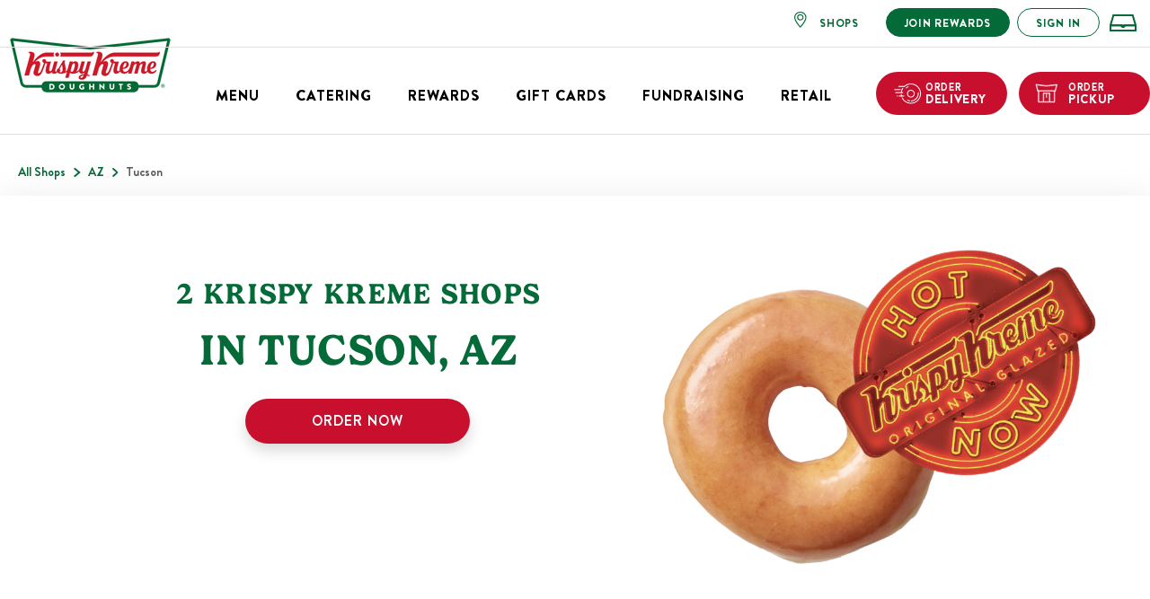

--- FILE ---
content_type: text/html; charset=utf-8
request_url: https://site.krispykreme.com/az/tucson
body_size: 15876
content:
<!DOCTYPE html><html lang="en"><head><link rel="stylesheet" href="/assets/static/index-Bfz7vomM.css"/><title>Krispy Kreme in Tucson, AZ,AZ</title>
    <meta charset="UTF-8"/>
    <meta name="viewport" content="width=device-width, initial-scale=1.0, maximum-scale=1, minimum-scale=1"/>
    <meta name="description" content="Browse all Krispy Kreme locations in  Tucson, AZ,AZ to enjoy the iconic Original Glazed Doughnut (TM)! You can also choose from our delicious range of doughnuts and coffee."/>
<link rel="icon" type="image/x-icon" href="/assets/static/favicon-R6Jas_ca.png"/>
<link rel="canonical" href="https://site.krispykreme.com/az/tucson"/>
<meta property="og:title" content="Krispy Kreme in Tucson, AZ,AZ"/>
<meta property="og:description" content="Browse all Krispy Kreme locations in  Tucson, AZ,AZ to enjoy the iconic Original Glazed Doughnut (TM)! You can also choose from our delicious range of doughnuts and coffee."/>
<meta property="og:url" content="https://uprightly-growing-pipefish.pgsdemo.com/"/>
<meta property="og:image" content="/assets/static/logo-MM9Zp3w8.png"/>
<meta property="twitter:title" content="Krispy Kreme in Tucson, AZ,AZ"/>
<meta name="twitter:card" content="summary"/>
<meta name="twitter:url" content="https://uprightly-growing-pipefish.pgsdemo.com/"/>
<meta name="twitter:description" content="Browse all Krispy Kreme locations in  Tucson, AZ,AZ to enjoy the iconic Original Glazed Doughnut (TM)! You can also choose from our delicious range of doughnuts and coffee."/>
<meta name="twitter:image" content="/assets/static/logo-MM9Zp3w8.png"/>
    <link rel="stylesheet" type="text/css" href="https://assets.sitescdn.net/answers-search-bar/v1.5/answers.css"/>
    <script src="https://assets.sitescdn.net/answers-search-bar/v1.5/answerstemplates.compiled.min.js" defer=""></script>
    <script src="https://assets.sitescdn.net/answers-search-bar/v1.5/answers.min.js" onload="initAnswers()" defer=""></script>
    <link rel="dns-prefetch" href="//www.yext-pixel.com"/><link rel="dns-prefetch" href="//a.cdnmktg.com"/><link rel="dns-prefetch" href="//a.mktgcdn.com"/><link rel="dns-prefetch" href="//dynl.mktgcdn.com"/><link rel="dns-prefetch" href="//dynm.mktgcdn.com"/><link rel="dns-prefetch" href="//www.google-analytics.com"/><script type="module">
        const componentURL = new URL("/assets/client/city.ig9SzvuQ.js", import.meta.url)
        const component = await import(componentURL);

        const renderURL = new URL("/assets/render/_client.nJBwaALu.js", import.meta.url)
        const render = await import(renderURL);

        render.render(
        {
            Page: component.default,
            pageProps: JSON.parse(decodeURIComponent("%7B%22document%22%3A%7B%22__%22%3A%7B%22entityPageSet%22%3A%7B%7D%2C%22name%22%3A%22city%22%7D%2C%22_env%22%3A%7B%22YEXT_PUBLIC_BASEURL%22%3A%22%2F%22%2C%22YEXT_PUBLIC_BUSINESS_ID%22%3A%222098208%22%2C%22YEXT_PUBLIC_EXPRIENCES_VERSION%22%3A%22staging%22%2C%22YEXT_PUBLIC_GEO_SEARCH_END_POINT%22%3A%22https%3A%2F%2Fliveapi.yext.com%2Fv2%2Faccounts%2Fme%2Fentities%2Fgeosearch%22%2C%22YEXT_PUBLIC_Locale%22%3A%22en%22%2C%22YEXT_PUBLIC_MENUS_API_KEY%22%3A%22bb4c54d40dfa671016051c86372316a6%22%2C%22YEXT_PUBLIC_NEARBY_API_KEY%22%3A%220850bdf633ce99b23078c3c2b3f1be5c%22%2C%22YEXT_PUBLIC_ORDERURL%22%3A%22https%3A%2F%2Fordering.krispykreme.com%2Fshop%2Fmenu%3Ftype%3Dpickup%22%2C%22YEXT_PUBLIC_PRODUCTION_URL%22%3A%22https%3A%2F%2Fuprightly-growing-pipefish.pgsdemo.com%2F%22%2C%22YEXT_PUBLIC_REDIRECTURl%22%3A%22https%3A%2F%2Fanswers.krispykreme.com%2F%22%2C%22YEXT_PUBLIC_WEBSITE_URL%22%3A%22%2F%22%7D%2C%22_schema%22%3A%7B%22%40context%22%3A%22https%3A%2F%2Fschema.org%22%2C%22%40type%22%3A%22Thing%22%2C%22name%22%3A%22Tucson%22%2C%22url%22%3A%22site.krispykreme.com%2Faz%2Ftucson%22%7D%2C%22_site%22%3A%7B%22c_cart%22%3A%7B%22label%22%3A%22https%3A%2F%2Fcdn.sanity.io%2Fimages%2F9tlw6prn%2Fproduction%2F22450e571ccf189a3d35d61e0fe9d2970b684aaa-40x40.svg%3Fauto%3Dformat%26q%3D20%26fit%3Dmin%22%2C%22link%22%3A%22https%3A%2F%2Fwww.krispykreme.com%2Fshop%2Fcart%22%2C%22linkType%22%3A%22OTHER%22%7D%2C%22c_copyrightText%22%3A%22Copyright%202024%20Krispy%20Kreme%20Doughnut%20Corp.%22%2C%22c_findAStore%22%3A%7B%22label%22%3A%22SHOPS%22%2C%22link%22%3A%22https%3A%2F%2Fwww.krispykreme.com%2Flocate%2Flocation-search%22%2C%22linkType%22%3A%22OTHER%22%7D%2C%22c_footer%22%3A%5B%7B%22footerSubtitles%22%3A%5B%7B%22label%22%3A%22Catering%22%2C%22link%22%3A%22https%3A%2F%2Fwww.krispykreme.com%2Fcatering%22%2C%22linkType%22%3A%22OTHER%22%7D%2C%7B%22label%22%3A%22Fundraising%22%2C%22link%22%3A%22https%3A%2F%2Fwww.krispykreme.com%2Ffundraising%2Fhome%22%2C%22linkType%22%3A%22OTHER%22%7D%2C%7B%22label%22%3A%22Online%20Ordering%22%2C%22link%22%3A%22https%3A%2F%2Fwww.krispykreme.com%2Fmore-smiles%2Fonline-ordering%22%2C%22linkType%22%3A%22OTHER%22%7D%5D%2C%22footerTitle%22%3A%22Services%22%7D%2C%7B%22footerSubtitles%22%3A%5B%7B%22label%22%3A%22About%20Us%22%2C%22link%22%3A%22https%3A%2F%2Fwww.krispykreme.com%2Fabout%22%2C%22linkType%22%3A%22OTHER%22%7D%2C%7B%22label%22%3A%22All%20Locations%22%2C%22link%22%3A%22https%3A%2F%2Fwww.krispykreme.com%2Flocate%2Fall-locations%22%2C%22linkType%22%3A%22OTHER%22%7D%2C%7B%22label%22%3A%22Careers%22%2C%22link%22%3A%22https%3A%2F%2Fapply.jobappnetwork.com%2Fkrispy%22%2C%22linkType%22%3A%22URL%22%7D%2C%7B%22label%22%3A%22Investors%22%2C%22link%22%3A%22https%3A%2F%2Finvestors.krispykreme.com%2F%3F_ga%3D2.194965485.1964678150.1673366851-693507030.1658163232%22%2C%22linkType%22%3A%22URL%22%7D%2C%7B%22label%22%3A%22Responsibility%20Report%22%2C%22link%22%3A%22https%3A%2F%2Fwww.krispykreme.com%2Fresponsibility-report%22%2C%22linkType%22%3A%22OTHER%22%7D%5D%2C%22footerTitle%22%3A%22COMPANY%22%7D%2C%7B%22footerSubtitles%22%3A%5B%7B%22label%22%3A%22FAQs%22%2C%22link%22%3A%22https%3A%2F%2Fwww.krispykreme.com%2Fabout%2Ffaqs%22%2C%22linkType%22%3A%22OTHER%22%7D%2C%7B%22label%22%3A%22Need%20Help%3F%22%2C%22link%22%3A%22https%3A%2F%2Fwww.krispykreme.com%2Fabout%2Fcontact-us%22%2C%22linkType%22%3A%22OTHER%22%7D%2C%7B%22label%22%3A%22Scam%20Alert%22%2C%22link%22%3A%22https%3A%2F%2Fwww.krispykreme.com%2Flegal%2Fscam-alert%22%2C%22linkType%22%3A%22OTHER%22%7D%2C%7B%22label%22%3A%22Sitemap%22%2C%22link%22%3A%22https%3A%2F%2Fwww.krispykreme.com%2Fsitemap%22%2C%22linkType%22%3A%22OTHER%22%7D%5D%2C%22footerTitle%22%3A%22Support%22%7D%2C%7B%22footerSubtitles%22%3A%5B%7B%22label%22%3A%22Accessibility%22%2C%22link%22%3A%22https%3A%2F%2Fwww.krispykreme.com%2Flegal%2Faccessibilitypolicy%22%2C%22linkType%22%3A%22OTHER%22%7D%2C%7B%22label%22%3A%22CA%20Supply%20Chains%20Act%22%2C%22link%22%3A%22https%3A%2F%2Fwww.krispykreme.com%2Flegal%2Fcalifornia-supply-chains-act%22%2C%22linkType%22%3A%22OTHER%22%7D%2C%7B%22label%22%3A%22Privacy%20Policy%22%2C%22link%22%3A%22https%3A%2F%2Fwww.krispykreme.com%2Flegal%2Fprivacy-policy%22%2C%22linkType%22%3A%22OTHER%22%7D%2C%7B%22label%22%3A%22Terms%20Of%20Use%22%2C%22link%22%3A%22https%3A%2F%2Fwww.krispykreme.com%2Flegal%2Fterms-of-use%22%2C%22linkType%22%3A%22OTHER%22%7D%2C%7B%22label%22%3A%22Cookie%20Policy%22%2C%22link%22%3A%22https%3A%2F%2Fwww.krispykreme.com%2Flegal%2Fcookie-policy%22%2C%22linkType%22%3A%22OTHER%22%7D%2C%7B%22label%22%3A%22Your%20Privacy%20Choices%22%2C%22link%22%3A%22https%3A%2F%2Fwww.krispykreme.com%2Fabout%2Fcontact-us%22%2C%22linkType%22%3A%22OTHER%22%7D%2C%7B%22label%22%3A%22Cookies%20Settings%22%2C%22link%22%3A%22%23%22%2C%22linkType%22%3A%22OTHER%22%7D%5D%2C%22footerTitle%22%3A%22LEGAL%20%26%20PRIVACY%22%7D%5D%2C%22c_header%22%3A%5B%7B%22label%22%3A%22Menu%22%2C%22link%22%3A%22%23%22%2C%22linkType%22%3A%22OTHER%22%7D%2C%7B%22label%22%3A%22Catering%22%2C%22link%22%3A%22https%3A%2F%2Fwww.krispykreme.com%2Fcatering%22%2C%22linkType%22%3A%22OTHER%22%7D%2C%7B%22label%22%3A%22Rewards%22%2C%22link%22%3A%22https%3A%2F%2Fwww.krispykreme.com%2Frewards%22%2C%22linkType%22%3A%22OTHER%22%7D%2C%7B%22label%22%3A%22Gift%20Cards%22%2C%22link%22%3A%22%23%22%2C%22linkType%22%3A%22OTHER%22%7D%2C%7B%22label%22%3A%22Fundraising%22%2C%22link%22%3A%22https%3A%2F%2Fwww.krispykreme.com%2Ffundraising%2Fhome%22%2C%22linkType%22%3A%22OTHER%22%7D%2C%7B%22label%22%3A%22Retail%22%2C%22link%22%3A%22%23%22%2C%22linkType%22%3A%22OTHER%22%7D%5D%2C%22c_heroBanner%22%3A%7B%22alternateText%22%3A%22Dm-Banner%22%2C%22height%22%3A519%2C%22url%22%3A%22https%3A%2F%2Fa.mktgcdn.com%2Fp%2F94GHxAwiEeq-fSu-WeHcoPvGEds1GIZEyH7FSKZ7CG8%2F717x519.png%22%2C%22width%22%3A717%7D%2C%22c_logo%22%3A%7B%22height%22%3A85%2C%22url%22%3A%22https%3A%2F%2Fa.mktgcdn.com%2Fp%2FWcxsihpeHfnrSWuRnuVpoh728DKybyXj5BdoYjGe3Fw%2F200x85.png%22%2C%22width%22%3A200%7D%2C%22c_mainHeader%22%3A%5B%7B%22desktopView%22%3A%22yes%22%2C%22heading%22%3A%22Menu%22%2C%22heading2%22%3A%5B%7B%22heading%22%3A%22DOUGHNUTS%22%2C%22subMenu%22%3A%5B%7B%22menuImage%22%3A%5B%7B%22image%22%3A%7B%22alternateText%22%3A%22https%3A%2F%2Fwww.krispykreme.com%2Fmenu%2Fdoughnuts%23Featured%22%2C%22height%22%3A480%2C%22url%22%3A%22https%3A%2F%2Fa.mktgcdn.com%2Fp%2FAQtgZei8Sm_tQAjMiBwlKDtsDL2mVfo5FgdDbPGKvaA%2F480x480.png%22%2C%22width%22%3A480%7D%2C%22imageName%22%3A%22Featured%22%7D%2C%7B%22image%22%3A%7B%22alternateText%22%3A%22https%3A%2F%2Fwww.krispykreme.com%2Fmenu%2Fdoughnuts%23Glazed%22%2C%22height%22%3A174%2C%22url%22%3A%22https%3A%2F%2Fa.mktgcdn.com%2Fp%2FCC-ImxEnsVeAh5RIJ9mhmQM0ISTxBs3CcDskQXo7Z2o%2F174x174.png%22%2C%22width%22%3A174%7D%2C%22imageName%22%3A%22Glazed%22%7D%2C%7B%22image%22%3A%7B%22alternateText%22%3A%22https%3A%2F%2Fwww.krispykreme.com%2Fmenu%2Fdoughnuts%23Iced%22%2C%22height%22%3A416%2C%22url%22%3A%22https%3A%2F%2Fa.mktgcdn.com%2Fp%2FVLjW9KTuD8gz13eVh-xRPckx5ZmQyOJLLnWX15DclFI%2F416x416.png%22%2C%22width%22%3A416%7D%2C%22imageName%22%3A%22Iced%22%7D%2C%7B%22image%22%3A%7B%22alternateText%22%3A%22https%3A%2F%2Fwww.krispykreme.com%2Fmenu%2Fdoughnuts%23Filled%22%2C%22height%22%3A416%2C%22url%22%3A%22https%3A%2F%2Fa.mktgcdn.com%2Fp%2Fp1O_Wq2xARsL_0eShxgYFYJO2-WI_3IQFYnsFPYNLzk%2F416x416.png%22%2C%22width%22%3A416%7D%2C%22imageName%22%3A%22Filled%22%7D%2C%7B%22image%22%3A%7B%22alternateText%22%3A%22https%3A%2F%2Fwww.krispykreme.com%2Fmenu%2Fdoughnuts%23Cake%22%2C%22height%22%3A208%2C%22url%22%3A%22https%3A%2F%2Fa.mktgcdn.com%2Fp%2F8BSY9IQ0ZhDPqco9JZ_W7TFAnYUpCCwQHvpqGN9xJwA%2F208x208.png%22%2C%22width%22%3A208%7D%2C%22imageName%22%3A%22Cake%22%7D%2C%7B%22image%22%3A%7B%22alternateText%22%3A%22https%3A%2F%2Fwww.krispykreme.com%2Fmenu%2Fdoughnuts%23Chocolate%22%2C%22height%22%3A416%2C%22url%22%3A%22https%3A%2F%2Fa.mktgcdn.com%2Fp%2F5__JiT1PkTCkQE7pTLrboR6_DLGVuTnDz_2zdhBIwZc%2F416x416.png%22%2C%22width%22%3A416%7D%2C%22imageName%22%3A%22Chocolate%22%7D%2C%7B%22image%22%3A%7B%22alternateText%22%3A%22https%3A%2F%2Fwww.krispykreme.com%2Fmenu%2Fdoughnuts%23All%22%2C%22height%22%3A348%2C%22url%22%3A%22https%3A%2F%2Fa.mktgcdn.com%2Fp%2FErwdKuvgtrX_BFRQCyymaAmBWos87zEPoKwENvodIiY%2F348x348.png%22%2C%22width%22%3A348%7D%2C%22imageName%22%3A%22View%20all%20Doughnuts%22%7D%5D%7D%5D%7D%2C%7B%22heading%22%3A%22Coffee%20%26%20Drinks%22%2C%22subMenu%22%3A%5B%7B%22menuImage%22%3A%5B%7B%22image%22%3A%7B%22alternateText%22%3A%22https%3A%2F%2Fwww.krispykreme.com%2Fmenu%2Fcoffee-and-drinks%23HCE%22%2C%22height%22%3A480%2C%22url%22%3A%22https%3A%2F%2Fa.mktgcdn.com%2Fp%2FMUlqaor09HqshrJnEaHrPWazG0uE0Ay2cfMTwcKHN0M%2F480x480.png%22%2C%22width%22%3A480%7D%2C%22imageName%22%3A%22Hot%20Coffee%20%26%20Espresso%22%7D%2C%7B%22image%22%3A%7B%22alternateText%22%3A%22https%3A%2F%2Fwww.krispykreme.com%2Fmenu%2Fcoffee-and-drinks%23ICE%22%2C%22height%22%3A480%2C%22url%22%3A%22https%3A%2F%2Fa.mktgcdn.com%2Fp%2FB0OK5A52PCQkPFpO6A5FFyIYU_VJcxxZa2vdeL0XH0A%2F480x480.png%22%2C%22width%22%3A480%7D%2C%22imageName%22%3A%22Iced%20Coffee%20%26%20Espresso%22%7D%2C%7B%22image%22%3A%7B%22alternateText%22%3A%22https%3A%2F%2Fwww.krispykreme.com%2Fmenu%2Fcoffee-and-drinks%23FL%22%2C%22height%22%3A480%2C%22url%22%3A%22https%3A%2F%2Fa.mktgcdn.com%2Fp%2FVR69I-0l_2hXALm0h9ilr7zGO-hSYyVruAPSY3JwtSQ%2F480x480.png%22%2C%22width%22%3A480%7D%2C%22imageName%22%3A%22Frozen%20Lattes%22%7D%2C%7B%22image%22%3A%7B%22alternateText%22%3A%22https%3A%2F%2Fwww.krispykreme.com%2Fmenu%2Fcoffee-and-drinks%23CHILL%22%2C%22height%22%3A480%2C%22url%22%3A%22https%3A%2F%2Fa.mktgcdn.com%2Fp%2FmxMhN12QC0FdZdpnyZczONvMqEl7t85l8FIg2Fh-RxU%2F480x480.png%22%2C%22width%22%3A480%7D%2C%22imageName%22%3A%22Chillers%22%7D%2C%7B%22image%22%3A%7B%22alternateText%22%3A%22https%3A%2F%2Fwww.krispykreme.com%2Fmenu%2Fcoffee-and-drinks%23HOTCHOC%22%2C%22height%22%3A480%2C%22url%22%3A%22https%3A%2F%2Fa.mktgcdn.com%2Fp%2Frvi_5jJif_m_AyjS0n-_vzwqNm229UezDksQdDKSF8M%2F480x480.png%22%2C%22width%22%3A480%7D%2C%22imageName%22%3A%22Hot%20Chocolate%22%7D%2C%7B%22image%22%3A%7B%22alternateText%22%3A%22https%3A%2F%2Fwww.krispykreme.com%2Fmenu%2Fcoffee-and-drinks%23BREWBOX%22%2C%22height%22%3A208%2C%22url%22%3A%22https%3A%2F%2Fa.mktgcdn.com%2Fp%2F6pXZS291lDEXW3vrDCqOMSTetpPcF9rNRTMrT3F_Ues%2F208x208.png%22%2C%22width%22%3A208%7D%2C%22imageName%22%3A%22Brew%20Box%22%7D%2C%7B%22image%22%3A%7B%22alternateText%22%3A%22https%3A%2F%2Fwww.krispykreme.com%2Fmenu%2Fcoffee-and-drinks%23All%22%2C%22height%22%3A174%2C%22url%22%3A%22https%3A%2F%2Fa.mktgcdn.com%2Fp%2FvvewNxo5vjdDa7PzH4GtldWUCLLsjArmCtt9lBqfY50%2F174x174.png%22%2C%22width%22%3A174%7D%2C%22imageName%22%3A%22View%20All%20Coffee%20%26%20Drinks%22%7D%5D%7D%5D%7D%2C%7B%22heading%22%3A%22Shakes%22%2C%22subMenu%22%3A%5B%7B%22menuImage%22%3A%5B%7B%22image%22%3A%7B%22alternateText%22%3A%22https%3A%2F%2Fwww.krispykreme.com%2Fmenu%2Fshakess%23Shakes%22%2C%22height%22%3A174%2C%22url%22%3A%22https%3A%2F%2Fa.mktgcdn.com%2Fp%2FrCR57LWnjTuUY0SWJnzX_uow25RmSi8N5FOWPagVbHE%2F200x174.png%22%2C%22width%22%3A200%7D%2C%22imageName%22%3A%22Shakes%22%7D%5D%7D%5D%7D%5D%2C%22mobileView%22%3A%22yes%22%7D%2C%7B%22heading%22%3A%22Shop%22%2C%22mobileView%22%3A%22yes%22%2C%22uRL%22%3A%22https%3A%2F%2Fwww.krispykreme.com%2Flocate%2Flocation-search%22%7D%2C%7B%22desktopView%22%3A%22yes%22%2C%22heading%22%3A%22Catering%22%2C%22uRL%22%3A%22https%3A%2F%2Fwww.krispykreme.com%2Fcatering%22%7D%2C%7B%22desktopView%22%3A%22yes%22%2C%22heading%22%3A%22Rewards%22%2C%22mobileView%22%3A%22yes%22%2C%22uRL%22%3A%22https%3A%2F%2Fwww.krispykreme.com%2Frewards%22%7D%2C%7B%22desktopView%22%3A%22yes%22%2C%22heading%22%3A%22Gift%20Cards%22%2C%22heading2%22%3A%5B%7B%22heading%22%3A%22Card%20Balance%22%2C%22subMenu%22%3A%5B%7B%22cTA%22%3A%7B%22label%22%3A%22CHECK%20NOW%22%2C%22link%22%3A%22https%3A%2F%2Fmerchant.wgiftcard.com%2Frbc%2Fkrispykreme%22%2C%22linkType%22%3A%22OTHER%22%7D%2C%22heading%22%3A%22HOW%20MUCH%20DOUGH%20TO%20GO%22%2C%22menuImage%22%3A%5B%7B%22image%22%3A%7B%22height%22%3A468%2C%22url%22%3A%22https%3A%2F%2Fa.mktgcdn.com%2Fp%2FouqBPeidFahIAoZHzQmuqTxV9vXg2-3IHI-e5sVNBv8%2F468x468.png%22%2C%22width%22%3A468%7D%7D%5D%2C%22subHeading%22%3A%22Use%20our%20Gift%20Card%20Balance%20checker%20to%20find%20out%20how%20much%20dough%20you%20have%20left%20on%20your%20gift%20card!%22%7D%5D%7D%2C%7B%22heading%22%3A%22E-Gift%20Cards%22%2C%22subMenu%22%3A%5B%7B%22cTA%22%3A%7B%22label%22%3A%22SEND%20E-GIFT%20CARD%22%2C%22link%22%3A%22https%3A%2F%2Fkrispykreme.wgiftcard.com%2Fresponsive%2Fpersonalize_responsive%2FchooseDesign%2Fkrispykreme%2F1%3F_ga%3D2.159608638.2029028544.1673375632-1502271566.1657765393%22%2C%22linkType%22%3A%22OTHER%22%7D%2C%22heading%22%3A%22A%20Sweet%20Gift%22%2C%22menuImage%22%3A%5B%7B%22image%22%3A%7B%22height%22%3A194%2C%22url%22%3A%22https%3A%2F%2Fa.mktgcdn.com%2Fp%2FH8tNP1dK68Jftq8IcVdcICjkyVc0U7WzPxR_ViFbq5Y%2F221x194.png%22%2C%22width%22%3A221%7D%7D%5D%2C%22subHeading%22%3A%22Our%20gift%20cards%20will%20make%20any%20occasion%20a%20special%20one.%22%7D%5D%7D%2C%7B%22heading%22%3A%22BULK%20CARDS%22%2C%22subMenu%22%3A%5B%7B%22cTA%22%3A%7B%22label%22%3A%22BUY%20IN%20BULK%22%2C%22link%22%3A%22https%3A%2F%2Fstorefront.wgiftcard.com%2Fresponsive_language%2Fen-CA%2Fkrispykreme%22%2C%22linkType%22%3A%22OTHER%22%7D%2C%22heading%22%3A%22The%20More%20The%20Better!%22%2C%22menuImage%22%3A%5B%7B%22image%22%3A%7B%22alternateText%22%3A%22Sometimes%20one%20gift%20card%20isn't%20enough.%22%2C%22height%22%3A468%2C%22url%22%3A%22https%3A%2F%2Fa.mktgcdn.com%2Fp%2F_lv1TZgLEj5f2lOtlQ7jQKtaL-1CRxtyZm5JAs63oGo%2F468x468.png%22%2C%22width%22%3A468%7D%7D%5D%2C%22subHeading%22%3A%22Sometimes%20one%20gift%20card%20isn't%20enough.%22%7D%5D%7D%5D%2C%22mobileView%22%3A%22yes%22%7D%2C%7B%22desktopView%22%3A%22yes%22%2C%22heading%22%3A%22Fundraising%22%2C%22uRL%22%3A%22https%3A%2F%2Fwww.krispykreme.com%2Ffundraising%2Fhome%22%7D%2C%7B%22desktopView%22%3A%22yes%22%2C%22heading%22%3A%22Retail%22%2C%22heading2%22%3A%5B%7B%22heading%22%3A%22FRESH%20TO%20GROCERY%22%2C%22subMenu%22%3A%5B%7B%22cTA%22%3A%7B%22label%22%3A%22WHERE%20TO%20BUY%22%2C%22link%22%3A%22https%3A%2F%2Fwww.krispykreme.com%2Flocate%2Flocation-search%23grocery%22%2C%22linkType%22%3A%22OTHER%22%7D%2C%22heading%22%3A%22FRESH%20FROM%20SHOP%20TO%20GROCERY%22%2C%22menuImage%22%3A%5B%7B%22image%22%3A%7B%22alternateText%22%3A%22FRESH%20FROM%20SHOP%20TO%20GROCERY%22%2C%22height%22%3A174%2C%22url%22%3A%22https%3A%2F%2Fa.mktgcdn.com%2Fp%2FDh4mtKpig7qHhyU7wKo1PsLfo9wQllaKuqYvSyD7ZIo%2F200x174.png%22%2C%22width%22%3A200%7D%7D%5D%2C%22subHeading%22%3A%22Now%20delivering%20fresh%20doughnut%20assortments%20daily%20to%20grocery%20stores!%22%7D%5D%7D%2C%7B%22heading%22%3A%22Merchandise%22%2C%22subMenu%22%3A%5B%7B%22cTA%22%3A%7B%22label%22%3A%22Start%20Shopping%22%2C%22link%22%3A%22https%3A%2F%2Fshopkrispykreme.com%2F%3F_ga%3D2.228377309.1964678150.1673366851-693507030.1658163232%22%2C%22linkType%22%3A%22OTHER%22%7D%2C%22heading%22%3A%22Shop%20Sweet%20Merch%22%2C%22menuImage%22%3A%5B%7B%22image%22%3A%7B%22height%22%3A174%2C%22url%22%3A%22https%3A%2F%2Fa.mktgcdn.com%2Fp%2FyA_jt9uCWwGtsAXssjqMMUPtyXWk8XqBo2Bs-BVtW8k%2F189x174.png%22%2C%22width%22%3A189%7D%7D%5D%2C%22subHeading%22%3A%22Fill%20your%20cart%20with%20fun%20stuff%20from%20Krispy%20Kreme's%20Official%20Store.%22%7D%5D%7D%5D%7D%5D%2C%22c_oRDERDLIVERY%22%3A%7B%22label%22%3A%22ORDER%20DELIVERY%22%2C%22link%22%3A%22https%3A%2F%2Fordering.krispykreme.com%2Fshop%2Fmenu%3Ftype%3Ddelivery%26sn%3D%22%2C%22linkType%22%3A%22OTHER%22%7D%2C%22c_oRDERPICKUP%22%3A%7B%22label%22%3A%22ORDER%20PICKUP%22%2C%22link%22%3A%22https%3A%2F%2Fwww.krispykreme.com%2Fshop%2Forder-start%3Fpickup%22%2C%22linkType%22%3A%22OTHER%22%7D%2C%22c_reward%22%3A%7B%22label%22%3A%22JOIN%20REWARDS%22%2C%22link%22%3A%22https%3A%2F%2Fwww.krispykreme.com%2Faccount%2Fcreate-account%22%2C%22linkType%22%3A%22OTHER%22%7D%2C%22c_search%22%3A%7B%22label%22%3A%22https%3A%2F%2Fwww.krispykreme.com%2FApp_Themes%2Fkrispykremenew%2FContent%2Ficons%2Fsearch-2.svg%22%2C%22link%22%3A%22https%3A%2F%2Fwww.krispykreme.com%2FSearchResults%22%2C%22linkType%22%3A%22OTHER%22%7D%2C%22c_signIn%22%3A%7B%22label%22%3A%22SIGN%20IN%22%2C%22link%22%3A%22https%3A%2F%2Fwww.krispykreme.com%2Faccount%2Fsign-in%22%2C%22linkType%22%3A%22OTHER%22%7D%2C%22facebookPageUrl%22%3A%22https%3A%2F%2Fwww.facebook.com%2Fkrispykreme%22%2C%22id%22%3A%22global-site%22%2C%22instagramHandle%22%3A%22krispykreme%22%2C%22meta%22%3A%7B%22entityType%22%3A%7B%22id%22%3A%22ce_site%22%2C%22uid%22%3A142408%7D%2C%22locale%22%3A%22en%22%7D%2C%22name%22%3A%22Global%20Site%22%2C%22twitterHandle%22%3A%22krispykreme%22%2C%22uid%22%3A1033222966%7D%2C%22_yext%22%3A%7B%22contentDeliveryAPIDomain%22%3A%22https%3A%2F%2Fcdn.yextapis.com%22%2C%22managementAPIDomain%22%3A%22https%3A%2F%2Fapi.yext.com%22%2C%22platformDomain%22%3A%22https%3A%2F%2Fwww.yext.com%22%7D%2C%22businessId%22%3A2098208%2C%22c_addressRegionDisplayName%22%3A%22Arizona%22%2C%22dm_baseEntityCount%22%3A%222%22%2C%22dm_directoryChildren%22%3A%5B%7B%22address%22%3A%7B%22city%22%3A%22Tucson%22%2C%22countryCode%22%3A%22US%22%2C%22line1%22%3A%225621%20E%20Broadway%22%2C%22postalCode%22%3A%2285711%22%2C%22region%22%3A%22AZ%22%7D%2C%22c_lobbyHours%22%3A%7B%22friday%22%3A%7B%22openIntervals%22%3A%5B%7B%22end%22%3A%2220%3A00%22%2C%22start%22%3A%2207%3A00%22%7D%5D%7D%2C%22monday%22%3A%7B%22openIntervals%22%3A%5B%7B%22end%22%3A%2220%3A00%22%2C%22start%22%3A%2207%3A00%22%7D%5D%7D%2C%22saturday%22%3A%7B%22openIntervals%22%3A%5B%7B%22end%22%3A%2220%3A00%22%2C%22start%22%3A%2207%3A00%22%7D%5D%7D%2C%22sunday%22%3A%7B%22openIntervals%22%3A%5B%7B%22end%22%3A%2220%3A00%22%2C%22start%22%3A%2207%3A00%22%7D%5D%7D%2C%22thursday%22%3A%7B%22openIntervals%22%3A%5B%7B%22end%22%3A%2220%3A00%22%2C%22start%22%3A%2207%3A00%22%7D%5D%7D%2C%22tuesday%22%3A%7B%22openIntervals%22%3A%5B%7B%22end%22%3A%2220%3A00%22%2C%22start%22%3A%2207%3A00%22%7D%5D%7D%2C%22wednesday%22%3A%7B%22openIntervals%22%3A%5B%7B%22end%22%3A%2220%3A00%22%2C%22start%22%3A%2207%3A00%22%7D%5D%7D%7D%2C%22hours%22%3A%7B%22friday%22%3A%7B%22openIntervals%22%3A%5B%7B%22end%22%3A%2220%3A00%22%2C%22start%22%3A%2205%3A30%22%7D%5D%7D%2C%22monday%22%3A%7B%22openIntervals%22%3A%5B%7B%22end%22%3A%2220%3A00%22%2C%22start%22%3A%2205%3A30%22%7D%5D%7D%2C%22saturday%22%3A%7B%22openIntervals%22%3A%5B%7B%22end%22%3A%2220%3A00%22%2C%22start%22%3A%2205%3A30%22%7D%5D%7D%2C%22sunday%22%3A%7B%22openIntervals%22%3A%5B%7B%22end%22%3A%2220%3A00%22%2C%22start%22%3A%2205%3A30%22%7D%5D%7D%2C%22thursday%22%3A%7B%22openIntervals%22%3A%5B%7B%22end%22%3A%2220%3A00%22%2C%22start%22%3A%2205%3A30%22%7D%5D%7D%2C%22tuesday%22%3A%7B%22openIntervals%22%3A%5B%7B%22end%22%3A%2220%3A00%22%2C%22start%22%3A%2205%3A30%22%7D%5D%7D%2C%22wednesday%22%3A%7B%22openIntervals%22%3A%5B%7B%22end%22%3A%2220%3A00%22%2C%22start%22%3A%2205%3A30%22%7D%5D%7D%7D%2C%22mainPhone%22%3A%22%2B15204850062%22%2C%22meta%22%3A%7B%22entityType%22%3A%7B%22id%22%3A%22restaurant%22%2C%22uid%22%3A5%7D%2C%22locale%22%3A%22en%22%7D%2C%22name%22%3A%22Krispy%20Kreme%22%2C%22timezone%22%3A%22America%2FPhoenix%22%7D%2C%7B%22address%22%3A%7B%22city%22%3A%22Tucson%22%2C%22countryCode%22%3A%22US%22%2C%22line1%22%3A%221090%20West%20Irvington%20Rd%22%2C%22postalCode%22%3A%2285714%22%2C%22region%22%3A%22AZ%22%7D%2C%22c_lobbyHours%22%3A%7B%22friday%22%3A%7B%22openIntervals%22%3A%5B%7B%22end%22%3A%2222%3A00%22%2C%22start%22%3A%2205%3A30%22%7D%5D%7D%2C%22monday%22%3A%7B%22openIntervals%22%3A%5B%7B%22end%22%3A%2222%3A00%22%2C%22start%22%3A%2205%3A30%22%7D%5D%7D%2C%22saturday%22%3A%7B%22openIntervals%22%3A%5B%7B%22end%22%3A%2222%3A00%22%2C%22start%22%3A%2205%3A30%22%7D%5D%7D%2C%22sunday%22%3A%7B%22openIntervals%22%3A%5B%7B%22end%22%3A%2222%3A00%22%2C%22start%22%3A%2205%3A30%22%7D%5D%7D%2C%22thursday%22%3A%7B%22openIntervals%22%3A%5B%7B%22end%22%3A%2222%3A00%22%2C%22start%22%3A%2205%3A30%22%7D%5D%7D%2C%22tuesday%22%3A%7B%22openIntervals%22%3A%5B%7B%22end%22%3A%2222%3A00%22%2C%22start%22%3A%2205%3A30%22%7D%5D%7D%2C%22wednesday%22%3A%7B%22openIntervals%22%3A%5B%7B%22end%22%3A%2222%3A00%22%2C%22start%22%3A%2205%3A30%22%7D%5D%7D%7D%2C%22hours%22%3A%7B%22friday%22%3A%7B%22openIntervals%22%3A%5B%7B%22end%22%3A%2222%3A00%22%2C%22start%22%3A%2205%3A30%22%7D%5D%7D%2C%22monday%22%3A%7B%22openIntervals%22%3A%5B%7B%22end%22%3A%2222%3A00%22%2C%22start%22%3A%2205%3A30%22%7D%5D%7D%2C%22saturday%22%3A%7B%22openIntervals%22%3A%5B%7B%22end%22%3A%2222%3A00%22%2C%22start%22%3A%2205%3A30%22%7D%5D%7D%2C%22sunday%22%3A%7B%22openIntervals%22%3A%5B%7B%22end%22%3A%2222%3A00%22%2C%22start%22%3A%2205%3A30%22%7D%5D%7D%2C%22thursday%22%3A%7B%22openIntervals%22%3A%5B%7B%22end%22%3A%2222%3A00%22%2C%22start%22%3A%2205%3A30%22%7D%5D%7D%2C%22tuesday%22%3A%7B%22openIntervals%22%3A%5B%7B%22end%22%3A%2222%3A00%22%2C%22start%22%3A%2205%3A30%22%7D%5D%7D%2C%22wednesday%22%3A%7B%22openIntervals%22%3A%5B%7B%22end%22%3A%2222%3A00%22%2C%22start%22%3A%2205%3A30%22%7D%5D%7D%7D%2C%22mainPhone%22%3A%22%2B15205241795%22%2C%22meta%22%3A%7B%22entityType%22%3A%7B%22id%22%3A%22restaurant%22%2C%22uid%22%3A5%7D%2C%22locale%22%3A%22en%22%7D%2C%22name%22%3A%22Krispy%20Kreme%22%2C%22timezone%22%3A%22America%2FPhoenix%22%7D%5D%2C%22dm_directoryParents%22%3A%5B%7B%22meta%22%3A%7B%22entityType%22%3A%7B%22id%22%3A%22ce_root%22%2C%22uid%22%3A142440%7D%2C%22locale%22%3A%22en%22%7D%2C%22name%22%3A%22stores%20Directory%22%2C%22slug%22%3A%22stores%22%7D%2C%7B%22meta%22%3A%7B%22entityType%22%3A%7B%22id%22%3A%22ce_country%22%2C%22uid%22%3A142438%7D%2C%22locale%22%3A%22en%22%7D%2C%22name%22%3A%22US%22%2C%22slug%22%3A%22index.html%22%7D%2C%7B%22c_addressRegionDisplayName%22%3A%22Arizona%22%2C%22meta%22%3A%7B%22entityType%22%3A%7B%22id%22%3A%22ce_region%22%2C%22uid%22%3A142439%7D%2C%22locale%22%3A%22en%22%7D%2C%22name%22%3A%22AZ%22%2C%22slug%22%3A%22az%22%7D%2C%7B%22name%22%3A%22Tucson%22%2C%22slug%22%3A%22%22%7D%5D%2C%22id%22%3A%22stores-directory_us_az_tucson%22%2C%22locale%22%3A%22en%22%2C%22meta%22%3A%7B%22entityType%22%3A%7B%22id%22%3A%22ce_city%22%2C%22uid%22%3A142437%7D%2C%22locale%22%3A%22en%22%7D%2C%22name%22%3A%22Tucson%22%2C%22siteDomain%22%3A%22site.krispykreme.com%22%2C%22siteId%22%3A131957%2C%22siteInternalHostName%22%3A%22site.krispykreme.com%22%2C%22slug%22%3A%22az%2Ftucson%22%2C%22uid%22%3A1030712468%7D%2C%22__meta%22%3A%7B%22mode%22%3A%22production%22%7D%2C%22path%22%3A%22az%2Ftucson%22%2C%22relativePrefixToRoot%22%3A%22..%2F%22%7D")),
        }
        );
    </script><script>var IS_PRODUCTION = true;var PRODUCTION_DOMAINS = JSON.parse("{\"primary\":\"site.krispykreme.com\",\"aliases\":[]}");</script></head>
    <body>
    <noscript><iframe src="https://www.googletagmanager.com/ns.html?id=GTM-M6FDWM7&l=client" height="0" width="0" style="display:none;visibility:hidden"></iframe></noscript>
      <div id="reactele"><script type="application/ld+json">{"@context":"https://schema.org","@type":"BreadcrumbList","itemListElement":[{"@type":"ListItem","position":1,"item":{"@id":"index.html","name":"US"}},{"@type":"ListItem","position":2,"item":{"@id":"az","name":"AZ"}},{"@type":"ListItem","position":3,"item":{"@id":"","name":"Tucson"}}]}</script><div class="min-h-screen"><header class=""><div class="header-navContainer"><div class="quick-bar topBar"><div class="store-location"><div class="location-new-icon"><div class="store-section"><a href="https://www.krispykreme.com/locate/location-search">SHOPS</a></div></div></div><div class="nav-accountLinks"><a class="nav-button-filled" href="https://www.krispykreme.com/account/create-account">JOIN REWARDS</a><a class="nav-button-outlined" href="https://www.krispykreme.com/account/sign-in">SIGN IN</a><a class="external-link" href="">Careers</a></div><div class="shop-cart"><a href="https://www.krispykreme.com/shop/cart"><img src="https://cdn.sanity.io/images/9tlw6prn/production/22450e571ccf189a3d35d61e0fe9d2970b684aaa-40x40.svg?auto=format&amp;q=20&amp;fit=min" alt="headerlink"/></a></div></div><div class="header-container"><div class="mobile-header"><a href="" class="logo"><img class="" src="https://a.mktgcdn.com/p/WcxsihpeHfnrSWuRnuVpoh728DKybyXj5BdoYjGe3Fw/200x85.png" alt="krispy Kreme logo" width="200" height="85"/></a><button class="navigation-trigger"><span class="sr-only">Open Navigation</span></button></div><div class="mobile-navigation"><button class="navigation-close-trigger"><span class="sr-only">Close Navigation</span></button><div class="mobile-scrollable"><nav class="primaryNav "><div class="primarySiteLinks"><ul class="primary-navLinks"><li class="parent-menu-item hide "><a class="mainMenu">Menu</a><div class="Sub-menu-sec" id="subMenu-0"><div class="Sub-menu-flyout sub-menu-active submenu"><div class="secondary-nav Nav-tabs-top"><div class="Nav-tabs-top-content"><ul data-parent="Menu" class="Nav-tabs-active"><li><a title="DOUGHNUTS" class="Nav-tabs-item  mainMenu active">DOUGHNUTS</a></li><li><a title="Coffee &amp; Drinks" class="Nav-tabs-item  mainMenu ">Coffee &amp; Drinks</a></li><li><a title="Shakes" class="Nav-tabs-item  mainMenu ">Shakes</a></li></ul></div></div></div><div class="tertiary-nav sub-menu-main-content-wrapper"><div class="Sub-menu-flyout-content Sub-menu-flyout-mobile"><div class="Sub-menu-flyout-mobile-close"><span class="Sub-menu-flyout-mobile-close-x"></span><button type="button" class="btn btn-link mobile-close-trigger navigation" title="button" aria-label="button"><span class="sr-only">Close Navigation</span>Close</button></div></div><div class="Sub-menu-flyout-desktop"><div class="swiper menu-slider"><div class="swiper-wrapper"><div class="swiper-slide"><div class="nav-card"><div class="nav-card-image"><img style="object-fit:cover;object-position:center;max-width:480px;width:100%;aspect-ratio:480 / 480" src="https://dynl.mktgcdn.com/p/AQtgZei8Sm_tQAjMiBwlKDtsDL2mVfo5FgdDbPGKvaA/500x500" width="480" height="480" srcset="https://dynl.mktgcdn.com/p/AQtgZei8Sm_tQAjMiBwlKDtsDL2mVfo5FgdDbPGKvaA/100x100 100w, https://dynl.mktgcdn.com/p/AQtgZei8Sm_tQAjMiBwlKDtsDL2mVfo5FgdDbPGKvaA/320x320 320w, https://dynl.mktgcdn.com/p/AQtgZei8Sm_tQAjMiBwlKDtsDL2mVfo5FgdDbPGKvaA/640x640 640w, https://dynl.mktgcdn.com/p/AQtgZei8Sm_tQAjMiBwlKDtsDL2mVfo5FgdDbPGKvaA/960x960 960w, https://dynl.mktgcdn.com/p/AQtgZei8Sm_tQAjMiBwlKDtsDL2mVfo5FgdDbPGKvaA/1280x1280 1280w, https://dynl.mktgcdn.com/p/AQtgZei8Sm_tQAjMiBwlKDtsDL2mVfo5FgdDbPGKvaA/1920x1920 1920w" sizes="(max-width: 640px) 100px, (max-width: 768px) 320px, (max-width: 1024px) 640px, (max-width: 1280px) 960px, (max-width: 1536px) 1280px, 1920px" loading="lazy" alt="https://www.krispykreme.com/menu/doughnuts#Featured"/></div><div class="nav-card-text">Featured</div></div></div><div class="swiper-slide"><div class="nav-card"><div class="nav-card-image"><img style="object-fit:cover;object-position:center;max-width:174px;width:100%;aspect-ratio:174 / 174" src="https://dynl.mktgcdn.com/p/CC-ImxEnsVeAh5RIJ9mhmQM0ISTxBs3CcDskQXo7Z2o/500x500" width="174" height="174" srcset="https://dynl.mktgcdn.com/p/CC-ImxEnsVeAh5RIJ9mhmQM0ISTxBs3CcDskQXo7Z2o/100x100 100w, https://dynl.mktgcdn.com/p/CC-ImxEnsVeAh5RIJ9mhmQM0ISTxBs3CcDskQXo7Z2o/320x320 320w, https://dynl.mktgcdn.com/p/CC-ImxEnsVeAh5RIJ9mhmQM0ISTxBs3CcDskQXo7Z2o/640x640 640w, https://dynl.mktgcdn.com/p/CC-ImxEnsVeAh5RIJ9mhmQM0ISTxBs3CcDskQXo7Z2o/960x960 960w, https://dynl.mktgcdn.com/p/CC-ImxEnsVeAh5RIJ9mhmQM0ISTxBs3CcDskQXo7Z2o/1280x1280 1280w, https://dynl.mktgcdn.com/p/CC-ImxEnsVeAh5RIJ9mhmQM0ISTxBs3CcDskQXo7Z2o/1920x1920 1920w" sizes="(max-width: 640px) 100px, (max-width: 768px) 320px, (max-width: 1024px) 640px, (max-width: 1280px) 960px, (max-width: 1536px) 1280px, 1920px" loading="lazy" alt="https://www.krispykreme.com/menu/doughnuts#Glazed"/></div><div class="nav-card-text">Glazed</div></div></div><div class="swiper-slide"><div class="nav-card"><div class="nav-card-image"><img style="object-fit:cover;object-position:center;max-width:416px;width:100%;aspect-ratio:416 / 416" src="https://dynl.mktgcdn.com/p/VLjW9KTuD8gz13eVh-xRPckx5ZmQyOJLLnWX15DclFI/500x500" width="416" height="416" srcset="https://dynl.mktgcdn.com/p/VLjW9KTuD8gz13eVh-xRPckx5ZmQyOJLLnWX15DclFI/100x100 100w, https://dynl.mktgcdn.com/p/VLjW9KTuD8gz13eVh-xRPckx5ZmQyOJLLnWX15DclFI/320x320 320w, https://dynl.mktgcdn.com/p/VLjW9KTuD8gz13eVh-xRPckx5ZmQyOJLLnWX15DclFI/640x640 640w, https://dynl.mktgcdn.com/p/VLjW9KTuD8gz13eVh-xRPckx5ZmQyOJLLnWX15DclFI/960x960 960w, https://dynl.mktgcdn.com/p/VLjW9KTuD8gz13eVh-xRPckx5ZmQyOJLLnWX15DclFI/1280x1280 1280w, https://dynl.mktgcdn.com/p/VLjW9KTuD8gz13eVh-xRPckx5ZmQyOJLLnWX15DclFI/1920x1920 1920w" sizes="(max-width: 640px) 100px, (max-width: 768px) 320px, (max-width: 1024px) 640px, (max-width: 1280px) 960px, (max-width: 1536px) 1280px, 1920px" loading="lazy" alt="https://www.krispykreme.com/menu/doughnuts#Iced"/></div><div class="nav-card-text">Iced</div></div></div><div class="swiper-slide"><div class="nav-card"><div class="nav-card-image"><img style="object-fit:cover;object-position:center;max-width:416px;width:100%;aspect-ratio:416 / 416" src="https://dynl.mktgcdn.com/p/p1O_Wq2xARsL_0eShxgYFYJO2-WI_3IQFYnsFPYNLzk/500x500" width="416" height="416" srcset="https://dynl.mktgcdn.com/p/p1O_Wq2xARsL_0eShxgYFYJO2-WI_3IQFYnsFPYNLzk/100x100 100w, https://dynl.mktgcdn.com/p/p1O_Wq2xARsL_0eShxgYFYJO2-WI_3IQFYnsFPYNLzk/320x320 320w, https://dynl.mktgcdn.com/p/p1O_Wq2xARsL_0eShxgYFYJO2-WI_3IQFYnsFPYNLzk/640x640 640w, https://dynl.mktgcdn.com/p/p1O_Wq2xARsL_0eShxgYFYJO2-WI_3IQFYnsFPYNLzk/960x960 960w, https://dynl.mktgcdn.com/p/p1O_Wq2xARsL_0eShxgYFYJO2-WI_3IQFYnsFPYNLzk/1280x1280 1280w, https://dynl.mktgcdn.com/p/p1O_Wq2xARsL_0eShxgYFYJO2-WI_3IQFYnsFPYNLzk/1920x1920 1920w" sizes="(max-width: 640px) 100px, (max-width: 768px) 320px, (max-width: 1024px) 640px, (max-width: 1280px) 960px, (max-width: 1536px) 1280px, 1920px" loading="lazy" alt="https://www.krispykreme.com/menu/doughnuts#Filled"/></div><div class="nav-card-text">Filled</div></div></div><div class="swiper-slide"><div class="nav-card"><div class="nav-card-image"><img style="object-fit:cover;object-position:center;max-width:208px;width:100%;aspect-ratio:208 / 208" src="https://dynl.mktgcdn.com/p/8BSY9IQ0ZhDPqco9JZ_W7TFAnYUpCCwQHvpqGN9xJwA/500x500" width="208" height="208" srcset="https://dynl.mktgcdn.com/p/8BSY9IQ0ZhDPqco9JZ_W7TFAnYUpCCwQHvpqGN9xJwA/100x100 100w, https://dynl.mktgcdn.com/p/8BSY9IQ0ZhDPqco9JZ_W7TFAnYUpCCwQHvpqGN9xJwA/320x320 320w, https://dynl.mktgcdn.com/p/8BSY9IQ0ZhDPqco9JZ_W7TFAnYUpCCwQHvpqGN9xJwA/640x640 640w, https://dynl.mktgcdn.com/p/8BSY9IQ0ZhDPqco9JZ_W7TFAnYUpCCwQHvpqGN9xJwA/960x960 960w, https://dynl.mktgcdn.com/p/8BSY9IQ0ZhDPqco9JZ_W7TFAnYUpCCwQHvpqGN9xJwA/1280x1280 1280w, https://dynl.mktgcdn.com/p/8BSY9IQ0ZhDPqco9JZ_W7TFAnYUpCCwQHvpqGN9xJwA/1920x1920 1920w" sizes="(max-width: 640px) 100px, (max-width: 768px) 320px, (max-width: 1024px) 640px, (max-width: 1280px) 960px, (max-width: 1536px) 1280px, 1920px" loading="lazy" alt="https://www.krispykreme.com/menu/doughnuts#Cake"/></div><div class="nav-card-text">Cake</div></div></div><div class="swiper-slide"><div class="nav-card"><div class="nav-card-image"><img style="object-fit:cover;object-position:center;max-width:416px;width:100%;aspect-ratio:416 / 416" src="https://dynl.mktgcdn.com/p/5__JiT1PkTCkQE7pTLrboR6_DLGVuTnDz_2zdhBIwZc/500x500" width="416" height="416" srcset="https://dynl.mktgcdn.com/p/5__JiT1PkTCkQE7pTLrboR6_DLGVuTnDz_2zdhBIwZc/100x100 100w, https://dynl.mktgcdn.com/p/5__JiT1PkTCkQE7pTLrboR6_DLGVuTnDz_2zdhBIwZc/320x320 320w, https://dynl.mktgcdn.com/p/5__JiT1PkTCkQE7pTLrboR6_DLGVuTnDz_2zdhBIwZc/640x640 640w, https://dynl.mktgcdn.com/p/5__JiT1PkTCkQE7pTLrboR6_DLGVuTnDz_2zdhBIwZc/960x960 960w, https://dynl.mktgcdn.com/p/5__JiT1PkTCkQE7pTLrboR6_DLGVuTnDz_2zdhBIwZc/1280x1280 1280w, https://dynl.mktgcdn.com/p/5__JiT1PkTCkQE7pTLrboR6_DLGVuTnDz_2zdhBIwZc/1920x1920 1920w" sizes="(max-width: 640px) 100px, (max-width: 768px) 320px, (max-width: 1024px) 640px, (max-width: 1280px) 960px, (max-width: 1536px) 1280px, 1920px" loading="lazy" alt="https://www.krispykreme.com/menu/doughnuts#Chocolate"/></div><div class="nav-card-text">Chocolate</div></div></div><div class="swiper-slide"><div class="nav-card"><div class="nav-card-image"><img style="object-fit:cover;object-position:center;max-width:348px;width:100%;aspect-ratio:348 / 348" src="https://dynl.mktgcdn.com/p/ErwdKuvgtrX_BFRQCyymaAmBWos87zEPoKwENvodIiY/500x500" width="348" height="348" srcset="https://dynl.mktgcdn.com/p/ErwdKuvgtrX_BFRQCyymaAmBWos87zEPoKwENvodIiY/100x100 100w, https://dynl.mktgcdn.com/p/ErwdKuvgtrX_BFRQCyymaAmBWos87zEPoKwENvodIiY/320x320 320w, https://dynl.mktgcdn.com/p/ErwdKuvgtrX_BFRQCyymaAmBWos87zEPoKwENvodIiY/640x640 640w, https://dynl.mktgcdn.com/p/ErwdKuvgtrX_BFRQCyymaAmBWos87zEPoKwENvodIiY/960x960 960w, https://dynl.mktgcdn.com/p/ErwdKuvgtrX_BFRQCyymaAmBWos87zEPoKwENvodIiY/1280x1280 1280w, https://dynl.mktgcdn.com/p/ErwdKuvgtrX_BFRQCyymaAmBWos87zEPoKwENvodIiY/1920x1920 1920w" sizes="(max-width: 640px) 100px, (max-width: 768px) 320px, (max-width: 1024px) 640px, (max-width: 1280px) 960px, (max-width: 1536px) 1280px, 1920px" loading="lazy" alt="https://www.krispykreme.com/menu/doughnuts#All"/></div><div class="nav-card-text">View all Doughnuts</div></div></div></div><button type="button" class="swiper-button-prev"></button><button type="button" class="swiper-button-next"></button></div><div class="menu-item-wrapper use-for-menu-slider-design"></div></div></div></div></li><li class="parent-menu-item hide "><a class="mainMenu" href="https://www.krispykreme.com/catering">Catering</a></li><li class="parent-menu-item hide "><a class="mainMenu" href="https://www.krispykreme.com/rewards">Rewards</a></li><li class="parent-menu-item hide externalLink"><a class="mainMenu">Gift Cards</a><div class="Sub-menu-sec" id="subMenu-4"><div class="Sub-menu-flyout sub-menu-active submenu"><div class="secondary-nav Nav-tabs-top"><div class="Nav-tabs-top-content"><ul data-parent="Menu" class="Nav-tabs-active"><li><a title="Card Balance" class="Nav-tabs-item  mainMenu active">Card Balance</a></li><li><a title="E-Gift Cards" class="Nav-tabs-item  mainMenu ">E-Gift Cards</a></li><li><a title="BULK CARDS" class="Nav-tabs-item  mainMenu ">BULK CARDS</a></li></ul></div></div></div><div class="tertiary-nav sub-menu-main-content-wrapper"><div class="Sub-menu-flyout-content Sub-menu-flyout-mobile"><div class="Sub-menu-flyout-mobile-close"><span class="Sub-menu-flyout-mobile-close-x"></span><button type="button" class="btn btn-link mobile-close-trigger navigation" title="button" aria-label="button"><span class="sr-only">Close Navigation</span>Close</button></div></div><div class="Sub-menu-flyout-desktop"><div class="Gift-card use-for-diffrent-design"><div><div class="Gift-card-item"><div class="item-image"><img class="desktop-image" alt="Card Balance" src="https://a.mktgcdn.com/p/ouqBPeidFahIAoZHzQmuqTxV9vXg2-3IHI-e5sVNBv8/468x468.png"/></div><div class="item-copy"><p class="item-header">HOW MUCH DOUGH TO GO</p><p class="item-text"> <!-- -->Use our Gift Card Balance checker to find out how much dough you have left on your gift card!</p></div><div class="item-ctas-container"><div class="item-ctas"><a href="https://merchant.wgiftcard.com/rbc/krispykreme" class="item-cta external-link">CHECK NOW</a></div></div></div></div></div><div class="menu-item-wrapper use-for-menu-slider-design"></div></div></div></div></li><li class="parent-menu-item hide "><a class="mainMenu" href="https://www.krispykreme.com/fundraising/home">Fundraising</a></li><li class="parent-menu-item hide externalLink"><a class="mainMenu">Retail</a><div class="Sub-menu-sec" id="subMenu-6"><div class="Sub-menu-flyout sub-menu-active submenu"><div class="secondary-nav Nav-tabs-top"><div class="Nav-tabs-top-content"><ul data-parent="Menu" class="Nav-tabs-active"><li><a title="FRESH TO GROCERY" class="Nav-tabs-item  mainMenu active">FRESH TO GROCERY</a></li><li><a title="Merchandise" class="Nav-tabs-item  mainMenu ">Merchandise</a></li></ul></div></div></div><div class="tertiary-nav sub-menu-main-content-wrapper"><div class="Sub-menu-flyout-content Sub-menu-flyout-mobile"><div class="Sub-menu-flyout-mobile-close"><span class="Sub-menu-flyout-mobile-close-x"></span><button type="button" class="btn btn-link mobile-close-trigger navigation" title="button" aria-label="button"><span class="sr-only">Close Navigation</span>Close</button></div></div><div class="Sub-menu-flyout-desktop"><div class="Gift-card use-for-diffrent-design"><div><div class="Gift-card-item"><div class="item-image"><img class="desktop-image" alt="Card Balance" src="https://a.mktgcdn.com/p/Dh4mtKpig7qHhyU7wKo1PsLfo9wQllaKuqYvSyD7ZIo/200x174.png"/></div><div class="item-copy"><p class="item-header">FRESH FROM SHOP TO GROCERY</p><p class="item-text"> <!-- -->Now delivering fresh doughnut assortments daily to grocery stores!</p></div><div class="item-ctas-container"><div class="item-ctas"><a href="https://www.krispykreme.com/locate/location-search#grocery" class="item-cta external-link">WHERE TO BUY</a></div></div></div></div></div><div class="menu-item-wrapper use-for-menu-slider-design"></div></div></div></div></li></ul></div><div class="secondaryMobileLinks "><button type="button" class="btn btn-link mobile-back-trigger navigation" title="button" aria-label="button"><span class="sr-only">Back</span>back</button><ul data-parent="GiftCards" class="secondary-links-show"></ul></div><div class="assigned-store-section"><a href="https://www.krispykreme.com/locate/location-search">SHOPS</a></div><div class="nav-accountLinks"><a class="nav-button-filled" href="https://www.krispykreme.com/account/create-account">JOIN REWARDS</a><a class="nav-button-outlined" href="https://www.krispykreme.com/account/sign-in">SIGN IN</a><a class="external-link" href="">Careers</a></div></nav></div></div><div class="split-cta split-cta-mobile"><a class="split-cta-button" href="https://www.krispykreme.com/shop/order-start?delivery"><img src="[data-uri]" alt="DeliveryIcon"/><span>ORDER DELIVERY</span></a><a class="split-cta-button" href="https://www.krispykreme.com/shop/order-start?pickup"><img src="[data-uri]" alt="pickupIcon"/><span>ORDER PICKUP</span></a></div></div><section class="mobile-ctas full"><ul class="constant-links"><li class="0"><div class="constant-links"><a title="Menu" class="parent-menu-item " data-parent-id="Menu">Menu</a></div></li><li class="1"><div class="constant-links"><a title="Menu" href="https://www.krispykreme.com/locate/location-search" class="parent-menu-item " data-parent-id="Shop">Shop</a></div></li><li class="3"><div class="constant-links"><a title="Menu" href="https://www.krispykreme.com/rewards" class="parent-menu-item " data-parent-id="Rewards">Rewards</a></div></li><li class="4"><div class="constant-links"><a title="Menu" class="parent-menu-item " data-parent-id="Gift Cards">Gift Cards</a></div></li></ul></section><div class="primary-nav-flyout  open-return"><div class="secondary-nav"><div class="nav-flyout-content"><ul class="flyout-nav "></ul></div></div><div class="tertiary-nav"><div class="nav-flyout-content"><ul class=""></ul></div></div></div><div class="split-cta split-cta-top-nav"><a class="split-cta-button" href="https://www.krispykreme.com/shop/order-start?delivery"><img src="[data-uri]" alt="DeliveryIcon"/><span>ORDER DELIVERY</span></a><a class="split-cta-button" href="https://www.krispykreme.com/shop/order-start?pickup"><img src="[data-uri]" alt="pickupIcon"/><span>ORDER PICKUP</span></a></div></div></header><main><div class="breadcrumb-wrapper" aria-label="Breadcrumb"><div class="Breadcrumbs" aria-label="Breadcrumb"><ol><li class="Breadcrumbs-item"><a class="Link" href="../index.html" style="unicode-bidi:bidi-override;direction:ltr"><span>All shops</span></a><div class="Breadcrumbs-seperator"><img src="data:image/svg+xml,%3c?xml%20version=&#39;1.0&#39;%20encoding=&#39;UTF-8&#39;?%3e%3csvg%20width=&#39;8.5px&#39;%20height=&#39;10px&#39;%20viewBox=&#39;0%200%2015%2024&#39;%20version=&#39;1.1&#39;%20xmlns=&#39;http://www.w3.org/2000/svg&#39;%20xmlns:xlink=&#39;http://www.w3.org/1999/xlink&#39;%3e%3cdefs%3e%3cpath%20d=&#39;M5.63969623,3.59951391%20C4.78845327,2.79657772%204.78821321,1.49498737%205.64139697,0.690220516%20L5.73452435,0.602377971%20C6.58670661,-0.201444211%207.97193115,-0.198082351%208.81400538,0.596205423%20L19.3660068,10.5493965%20C20.2145749,11.3498096%2020.208081,12.6536612%2019.3660068,13.447949%20L8.81400538,23.40114%20C7.96543723,24.2015532%206.58770812,24.1997343%205.73452435,23.3949675%20L5.64139697,23.3071249%20C4.78921472,22.5033028%204.78376171,21.2051931%205.63969623,20.3978315%20L14.5441707,11.9986727%20L5.63969623,3.59951391%20Z&#39;%20id=&#39;path-1&#39;%3e%3c/path%3e%3c/defs%3e%3cg%20id=&#39;✸-Styles&#39;%20stroke=&#39;none&#39;%20stroke-width=&#39;1&#39;%20fill=&#39;none&#39;%20fill-rule=&#39;evenodd&#39;%3e%3cg%20id=&#39;*Guides/Styles&#39;%20transform=&#39;translate(-324.000000,%20-3538.000000)&#39;%3e%3cg%20id=&#39;Icons&#39;%20transform=&#39;translate(100.000000,%203450.000000)&#39;%3e%3cg%20id=&#39;Group&#39;%20transform=&#39;translate(219.000000,%2088.000000)&#39;%3e%3cg%20id=&#39;Container&#39;%3e%3crect%20id=&#39;Padding&#39;%20x=&#39;0&#39;%20y=&#39;0&#39;%20width=&#39;24&#39;%20height=&#39;24&#39;%3e%3c/rect%3e%3c/g%3e%3cmask%20id=&#39;mask-2&#39;%20fill=&#39;white&#39;%3e%3cuse%20xlink:href=&#39;%23path-1&#39;%3e%3c/use%3e%3c/mask%3e%3cuse%20id=&#39;Icon&#39;%20fill=&#39;%23046a38&#39;%20xlink:href=&#39;%23path-1&#39;%3e%3c/use%3e%3c/g%3e%3c/g%3e%3c/g%3e%3c/g%3e%3c/svg%3e" alt="Seperator"/></div></li><li class="Breadcrumbs-item"><a class="Link" href="..//az" style="unicode-bidi:bidi-override;direction:ltr"><span>AZ</span></a><div class="Breadcrumbs-seperator"><img src="data:image/svg+xml,%3c?xml%20version=&#39;1.0&#39;%20encoding=&#39;UTF-8&#39;?%3e%3csvg%20width=&#39;8.5px&#39;%20height=&#39;10px&#39;%20viewBox=&#39;0%200%2015%2024&#39;%20version=&#39;1.1&#39;%20xmlns=&#39;http://www.w3.org/2000/svg&#39;%20xmlns:xlink=&#39;http://www.w3.org/1999/xlink&#39;%3e%3cdefs%3e%3cpath%20d=&#39;M5.63969623,3.59951391%20C4.78845327,2.79657772%204.78821321,1.49498737%205.64139697,0.690220516%20L5.73452435,0.602377971%20C6.58670661,-0.201444211%207.97193115,-0.198082351%208.81400538,0.596205423%20L19.3660068,10.5493965%20C20.2145749,11.3498096%2020.208081,12.6536612%2019.3660068,13.447949%20L8.81400538,23.40114%20C7.96543723,24.2015532%206.58770812,24.1997343%205.73452435,23.3949675%20L5.64139697,23.3071249%20C4.78921472,22.5033028%204.78376171,21.2051931%205.63969623,20.3978315%20L14.5441707,11.9986727%20L5.63969623,3.59951391%20Z&#39;%20id=&#39;path-1&#39;%3e%3c/path%3e%3c/defs%3e%3cg%20id=&#39;✸-Styles&#39;%20stroke=&#39;none&#39;%20stroke-width=&#39;1&#39;%20fill=&#39;none&#39;%20fill-rule=&#39;evenodd&#39;%3e%3cg%20id=&#39;*Guides/Styles&#39;%20transform=&#39;translate(-324.000000,%20-3538.000000)&#39;%3e%3cg%20id=&#39;Icons&#39;%20transform=&#39;translate(100.000000,%203450.000000)&#39;%3e%3cg%20id=&#39;Group&#39;%20transform=&#39;translate(219.000000,%2088.000000)&#39;%3e%3cg%20id=&#39;Container&#39;%3e%3crect%20id=&#39;Padding&#39;%20x=&#39;0&#39;%20y=&#39;0&#39;%20width=&#39;24&#39;%20height=&#39;24&#39;%3e%3c/rect%3e%3c/g%3e%3cmask%20id=&#39;mask-2&#39;%20fill=&#39;white&#39;%3e%3cuse%20xlink:href=&#39;%23path-1&#39;%3e%3c/use%3e%3c/mask%3e%3cuse%20id=&#39;Icon&#39;%20fill=&#39;%23046a38&#39;%20xlink:href=&#39;%23path-1&#39;%3e%3c/use%3e%3c/g%3e%3c/g%3e%3c/g%3e%3c/g%3e%3c/svg%3e" alt="Seperator"/></div></li><li class="Breadcrumbs-item"><span class="Breadcrumbs-label">Tucson</span></li></ol></div></div><section class="dm-hero-banner"><div class="hero-container"><div class="hero-row"><div class="hero-title-content"><h1 class="hero-title"><span class="title-main">2<!-- --> Krispy Kreme shops</span><span class="title-sub">in <!-- -->Tucson<!-- -->, <!-- -->AZ</span></h1><div class="hero-cta-wrapper"><a class="Link Hero-cta " href="https://krispykreme.com/shop/order-start" rel="noopener noreferrer" style="unicode-bidi:bidi-override;direction:ltr" target="_blank">ORDER NOW</a></div></div><div class="hero-image-wrapper"><img style="object-fit:cover;object-position:center;max-width:717px;width:100%;aspect-ratio:717 / 519" src="https://dynl.mktgcdn.com/p/94GHxAwiEeq-fSu-WeHcoPvGEds1GIZEyH7FSKZ7CG8/500x500" width="717" height="519" srcset="https://dynl.mktgcdn.com/p/94GHxAwiEeq-fSu-WeHcoPvGEds1GIZEyH7FSKZ7CG8/100x72 100w, https://dynl.mktgcdn.com/p/94GHxAwiEeq-fSu-WeHcoPvGEds1GIZEyH7FSKZ7CG8/320x232 320w, https://dynl.mktgcdn.com/p/94GHxAwiEeq-fSu-WeHcoPvGEds1GIZEyH7FSKZ7CG8/640x463 640w, https://dynl.mktgcdn.com/p/94GHxAwiEeq-fSu-WeHcoPvGEds1GIZEyH7FSKZ7CG8/960x695 960w, https://dynl.mktgcdn.com/p/94GHxAwiEeq-fSu-WeHcoPvGEds1GIZEyH7FSKZ7CG8/1280x927 1280w, https://dynl.mktgcdn.com/p/94GHxAwiEeq-fSu-WeHcoPvGEds1GIZEyH7FSKZ7CG8/1920x1390 1920w" sizes="(max-width: 640px) 100px, (max-width: 768px) 320px, (max-width: 1024px) 640px, (max-width: 1280px) 960px, (max-width: 1536px) 1280px, 1920px" loading="lazy" alt="Dm-Banner"/></div></div></div></section><section class="directory directory-city-page"><div class="directory-content"><ul class="directory-list"><li class="directory-list-item"><article class=""><h2 class="city-title"><a class="Link" href="..//az/tucson/5621-e-broadway" rel="noopener" style="unicode-bidi:bidi-override;direction:ltr" target="_blank">Tucson</a></h2><div class="directory-open-close uppercase"><div class="open-close-status"> CLOSED - OPENS AT <!-- -->07:00 AM<!-- --> </div></div><div class="directory-address"><div><div><span>5621 E Broadway</span></div><div></div><div><span> <!-- -->Tucson</span><span>,</span><span> <!-- -->AZ</span><span> <!-- -->85711</span></div></div></div><div class="directory-link-wrapper uppercase"><a class="Link" href="..//az/tucson/5621-e-broadway" style="unicode-bidi:bidi-override;direction:ltr">View Page</a></div></article></li><li class="directory-list-item"><article class=""><h2 class="city-title"><a class="Link" href="..//az/tucson/1090-west-irvington-rd" rel="noopener" style="unicode-bidi:bidi-override;direction:ltr" target="_blank">Tucson</a></h2><div class="directory-open-close uppercase"><div class="open-close-status"> CLOSED - OPENS AT <!-- -->05:30 AM<!-- --> </div></div><div class="directory-address"><div><div><span>1090 West Irvington Rd</span></div><div></div><div><span> <!-- -->Tucson</span><span>,</span><span> <!-- -->AZ</span><span> <!-- -->85714</span></div></div></div><div class="directory-link-wrapper uppercase"><a class="Link" href="..//az/tucson/1090-west-irvington-rd" style="unicode-bidi:bidi-override;direction:ltr">View Page</a></div></article></li></ul></div></section><div class="breadcrumb-mobile"><div class="breadcrumb-wrapper" aria-label="Breadcrumb"><div class="Breadcrumbs" aria-label="Breadcrumb"><ol><li class="Breadcrumbs-item"><a class="Link" href="../index.html" style="unicode-bidi:bidi-override;direction:ltr"><span>All shops</span></a><div class="Breadcrumbs-seperator"><img src="data:image/svg+xml,%3c?xml%20version=&#39;1.0&#39;%20encoding=&#39;UTF-8&#39;?%3e%3csvg%20width=&#39;8.5px&#39;%20height=&#39;10px&#39;%20viewBox=&#39;0%200%2015%2024&#39;%20version=&#39;1.1&#39;%20xmlns=&#39;http://www.w3.org/2000/svg&#39;%20xmlns:xlink=&#39;http://www.w3.org/1999/xlink&#39;%3e%3cdefs%3e%3cpath%20d=&#39;M5.63969623,3.59951391%20C4.78845327,2.79657772%204.78821321,1.49498737%205.64139697,0.690220516%20L5.73452435,0.602377971%20C6.58670661,-0.201444211%207.97193115,-0.198082351%208.81400538,0.596205423%20L19.3660068,10.5493965%20C20.2145749,11.3498096%2020.208081,12.6536612%2019.3660068,13.447949%20L8.81400538,23.40114%20C7.96543723,24.2015532%206.58770812,24.1997343%205.73452435,23.3949675%20L5.64139697,23.3071249%20C4.78921472,22.5033028%204.78376171,21.2051931%205.63969623,20.3978315%20L14.5441707,11.9986727%20L5.63969623,3.59951391%20Z&#39;%20id=&#39;path-1&#39;%3e%3c/path%3e%3c/defs%3e%3cg%20id=&#39;✸-Styles&#39;%20stroke=&#39;none&#39;%20stroke-width=&#39;1&#39;%20fill=&#39;none&#39;%20fill-rule=&#39;evenodd&#39;%3e%3cg%20id=&#39;*Guides/Styles&#39;%20transform=&#39;translate(-324.000000,%20-3538.000000)&#39;%3e%3cg%20id=&#39;Icons&#39;%20transform=&#39;translate(100.000000,%203450.000000)&#39;%3e%3cg%20id=&#39;Group&#39;%20transform=&#39;translate(219.000000,%2088.000000)&#39;%3e%3cg%20id=&#39;Container&#39;%3e%3crect%20id=&#39;Padding&#39;%20x=&#39;0&#39;%20y=&#39;0&#39;%20width=&#39;24&#39;%20height=&#39;24&#39;%3e%3c/rect%3e%3c/g%3e%3cmask%20id=&#39;mask-2&#39;%20fill=&#39;white&#39;%3e%3cuse%20xlink:href=&#39;%23path-1&#39;%3e%3c/use%3e%3c/mask%3e%3cuse%20id=&#39;Icon&#39;%20fill=&#39;%23046a38&#39;%20xlink:href=&#39;%23path-1&#39;%3e%3c/use%3e%3c/g%3e%3c/g%3e%3c/g%3e%3c/g%3e%3c/svg%3e" alt="Seperator"/></div></li><li class="Breadcrumbs-item"><a class="Link" href="..//az" style="unicode-bidi:bidi-override;direction:ltr"><span>AZ</span></a><div class="Breadcrumbs-seperator"><img src="data:image/svg+xml,%3c?xml%20version=&#39;1.0&#39;%20encoding=&#39;UTF-8&#39;?%3e%3csvg%20width=&#39;8.5px&#39;%20height=&#39;10px&#39;%20viewBox=&#39;0%200%2015%2024&#39;%20version=&#39;1.1&#39;%20xmlns=&#39;http://www.w3.org/2000/svg&#39;%20xmlns:xlink=&#39;http://www.w3.org/1999/xlink&#39;%3e%3cdefs%3e%3cpath%20d=&#39;M5.63969623,3.59951391%20C4.78845327,2.79657772%204.78821321,1.49498737%205.64139697,0.690220516%20L5.73452435,0.602377971%20C6.58670661,-0.201444211%207.97193115,-0.198082351%208.81400538,0.596205423%20L19.3660068,10.5493965%20C20.2145749,11.3498096%2020.208081,12.6536612%2019.3660068,13.447949%20L8.81400538,23.40114%20C7.96543723,24.2015532%206.58770812,24.1997343%205.73452435,23.3949675%20L5.64139697,23.3071249%20C4.78921472,22.5033028%204.78376171,21.2051931%205.63969623,20.3978315%20L14.5441707,11.9986727%20L5.63969623,3.59951391%20Z&#39;%20id=&#39;path-1&#39;%3e%3c/path%3e%3c/defs%3e%3cg%20id=&#39;✸-Styles&#39;%20stroke=&#39;none&#39;%20stroke-width=&#39;1&#39;%20fill=&#39;none&#39;%20fill-rule=&#39;evenodd&#39;%3e%3cg%20id=&#39;*Guides/Styles&#39;%20transform=&#39;translate(-324.000000,%20-3538.000000)&#39;%3e%3cg%20id=&#39;Icons&#39;%20transform=&#39;translate(100.000000,%203450.000000)&#39;%3e%3cg%20id=&#39;Group&#39;%20transform=&#39;translate(219.000000,%2088.000000)&#39;%3e%3cg%20id=&#39;Container&#39;%3e%3crect%20id=&#39;Padding&#39;%20x=&#39;0&#39;%20y=&#39;0&#39;%20width=&#39;24&#39;%20height=&#39;24&#39;%3e%3c/rect%3e%3c/g%3e%3cmask%20id=&#39;mask-2&#39;%20fill=&#39;white&#39;%3e%3cuse%20xlink:href=&#39;%23path-1&#39;%3e%3c/use%3e%3c/mask%3e%3cuse%20id=&#39;Icon&#39;%20fill=&#39;%23046a38&#39;%20xlink:href=&#39;%23path-1&#39;%3e%3c/use%3e%3c/g%3e%3c/g%3e%3c/g%3e%3c/g%3e%3c/svg%3e" alt="Seperator"/></div></li><li class="Breadcrumbs-item"><span class="Breadcrumbs-label">Tucson</span></li></ol></div></div></div></main><footer class="footer" aria-labelledby="footer-heading"><h2 id="footer-heading" class="sr-only">Footer</h2><div class="main-footer-nav"><ul class="footer-sections"><li class="section-header desktop "><span>Services</span><ul class="footer-section-links"><li><a class="Link" href="https://www.krispykreme.com/catering" style="unicode-bidi:bidi-override;direction:ltr">Catering</a></li><li><a class="Link" href="https://www.krispykreme.com/fundraising/home" style="unicode-bidi:bidi-override;direction:ltr">Fundraising</a></li><li><a class="Link" href="https://www.krispykreme.com/more-smiles/online-ordering" style="unicode-bidi:bidi-override;direction:ltr">Online Ordering</a></li></ul></li><li class="section-header desktop "><span>COMPANY</span><ul class="footer-section-links"><li><a class="Link" href="https://www.krispykreme.com/about" style="unicode-bidi:bidi-override;direction:ltr">About Us</a></li><li><a class="Link" href="https://www.krispykreme.com/locate/all-locations" style="unicode-bidi:bidi-override;direction:ltr">All Locations</a></li><li><a class="Link" href="https://apply.jobappnetwork.com/krispy" style="unicode-bidi:bidi-override;direction:ltr">Careers</a></li><li><a class="Link" href="https://investors.krispykreme.com/?_ga=2.194965485.1964678150.1673366851-693507030.1658163232" style="unicode-bidi:bidi-override;direction:ltr">Investors</a></li><li><a class="Link" href="https://www.krispykreme.com/responsibility-report" style="unicode-bidi:bidi-override;direction:ltr">Responsibility Report</a></li></ul></li><li class="section-header desktop "><span>Support</span><ul class="footer-section-links"><li><a class="Link" href="https://www.krispykreme.com/about/faqs" style="unicode-bidi:bidi-override;direction:ltr">FAQs</a></li><li><a class="Link" href="https://www.krispykreme.com/about/contact-us" style="unicode-bidi:bidi-override;direction:ltr">Need Help?</a></li><li><a class="Link" href="https://www.krispykreme.com/legal/scam-alert" style="unicode-bidi:bidi-override;direction:ltr">Scam Alert</a></li><li><a class="Link" href="https://www.krispykreme.com/sitemap" style="unicode-bidi:bidi-override;direction:ltr">Sitemap</a></li></ul></li><li class="section-header desktop "><span>LEGAL &amp; PRIVACY</span><ul class="footer-section-links"><li><a class="Link" href="https://www.krispykreme.com/legal/accessibilitypolicy" style="unicode-bidi:bidi-override;direction:ltr">Accessibility</a></li><li><a class="Link" href="https://www.krispykreme.com/legal/california-supply-chains-act" style="unicode-bidi:bidi-override;direction:ltr">CA Supply Chains Act</a></li><li><a class="Link" href="https://www.krispykreme.com/legal/privacy-policy" style="unicode-bidi:bidi-override;direction:ltr">Privacy Policy</a></li><li><a class="Link" href="https://www.krispykreme.com/legal/terms-of-use" style="unicode-bidi:bidi-override;direction:ltr">Terms Of Use</a></li><li><a class="Link" href="https://www.krispykreme.com/legal/cookie-policy" style="unicode-bidi:bidi-override;direction:ltr">Cookie Policy</a></li><li><a class="Link" href="https://www.krispykreme.com/about/contact-us" style="unicode-bidi:bidi-override;direction:ltr">Your Privacy Choices</a></li><li><a class="Link" href="#" style="unicode-bidi:bidi-override;direction:ltr">Cookies Settings</a></li></ul></li></ul><div class="footer-social"><a class="Link footer-icon-wrapper" href="https://www.instagram.com/krispykreme" style="unicode-bidi:bidi-override;direction:ltr" title="Instagram"><p class="sr-only">footer link</p><svg fill="currentColor" viewBox="0 0 24 24" alt="Instagram"><path d="M12,0 C18.627417,0 24,5.372583 24,12 C24,18.627417 18.627417,24 12,24 C5.372583,24 0,18.627417 0,12 C0,5.372583 5.372583,0 12,0 Z M12.9500113,5.0009727 L11.0500031,5.0009727 C9.98465197,5.00409427 9.71276871,5.01468597 9.11386246,5.04201232 C8.36878207,5.07599581 7.8599189,5.1943406 7.41466015,5.36739799 C6.95434085,5.54626285 6.56396141,5.78561999 6.17477681,6.17477681 C5.78561999,6.56396141 5.54626285,6.95434085 5.36739799,7.41466015 C5.1943406,7.8599189 5.07599581,8.36878207 5.04201232,9.11386246 C5.01468597,9.71276871 5.00409427,9.98465197 5.0009727,11.0500031 L5.0009727,12.9500113 C5.00409427,14.015348 5.01468597,14.2872313 5.04201232,14.8861375 C5.07599581,15.6312179 5.1943406,16.1400811 5.36739799,16.5853398 C5.54626285,17.0456591 5.78561999,17.4360386 6.17477681,17.8252232 C6.56396141,18.21438 6.95434085,18.4537372 7.41466015,18.6326298 C7.8599189,18.8056594 8.36878207,18.9240042 9.11386246,18.9579877 C9.75868486,18.9874091 10.0244186,18.9974314 11.3095302,18.9996177 L12.9343293,18.9990726 C14.0126974,18.9960089 14.2843033,18.9854476 14.8861375,18.9579877 C15.6312179,18.9240042 16.1400811,18.8056594 16.5853398,18.6326298 C17.0456591,18.4537372 17.4360386,18.21438 17.8252232,17.8252232 C18.21438,17.4360386 18.4537372,17.0456591 18.6326298,16.5853398 C18.8056594,16.1400811 18.9240042,15.6312179 18.9579877,14.8861375 C18.9874091,14.2413151 18.9974314,13.9755814 18.9996177,12.6904877 L18.9990726,11.0656853 C18.9960089,9.98730257 18.9854476,9.7156967 18.9579877,9.11386246 C18.9240042,8.36878207 18.8056594,7.8599189 18.6326298,7.41466015 C18.4537372,6.95434085 18.21438,6.56396141 17.8252232,6.17477681 C17.4360386,5.78561999 17.0456591,5.54626285 16.5853398,5.36739799 C16.1400811,5.1943406 15.6312179,5.07599581 14.8861375,5.04201232 C14.2872313,5.01468597 14.015348,5.00409427 12.9500113,5.0009727 Z M12.869121,6.26199136 C13.9666993,6.26464063 14.2247187,6.27443106 14.8286463,6.30198565 C15.5111503,6.33310708 15.881801,6.4471449 16.1284661,6.54301002 C16.4552134,6.66999657 16.6884018,6.82168575 16.9333441,7.06665587 C17.1783142,7.3115982 17.3300034,7.54478663 17.45699,7.87153386 C17.5528551,8.11819898 17.6668929,8.48884966 17.6980143,9.17135375 C17.7270997,9.8088328 17.7363924,10.0609019 17.7383859,11.3218035 L17.7383859,11.3218035 L17.7383859,12.6782144 C17.7363924,13.9390981 17.7270997,14.1911672 17.6980143,14.8286463 C17.6668929,15.5111503 17.5528551,15.881801 17.45699,16.1284661 C17.3300034,16.4552134 17.1783142,16.6884018 16.9333441,16.9333441 C16.6884018,17.1783142 16.4552134,17.3300034 16.1284661,17.45699 C15.881801,17.5528551 15.5111503,17.6668929 14.8286463,17.6980143 C14.1912632,17.7270997 13.9392279,17.7363924 12.6782621,17.7383859 L12.6782621,17.7383859 L11.3217571,17.7383859 C10.0607787,17.7363924 9.8087608,17.7270997 9.17135375,17.6980143 C8.48884966,17.6668929 8.11819898,17.5528551 7.87153386,17.45699 C7.54478663,17.3300034 7.3115982,17.1783142 7.06665587,16.9333441 C6.82171354,16.6884018 6.66999657,16.4552134 6.54301002,16.1284661 C6.4471449,15.881801 6.33310708,15.5111503 6.30198565,14.8286463 C6.27322253,14.1982307 6.26381599,13.9447314 6.26168309,12.7197577 L6.26199136,11.1308942 C6.26464063,10.0333007 6.27443106,9.77528127 6.30198565,9.17135375 C6.33310708,8.48884966 6.4471449,8.11819898 6.54301002,7.87153386 C6.66999657,7.54478663 6.82168575,7.3115982 7.06665587,7.06665587 C7.3115982,6.82168575 7.54478663,6.66999657 7.87153386,6.54301002 C8.11819898,6.4471449 8.48884966,6.33310708 9.17135375,6.30198565 C9.80176932,6.27322253 10.0552686,6.26381599 11.2802596,6.26168309 Z M12.0000139,8.40534975 C10.0147167,8.40534975 8.40534975,10.0147167 8.40534975,12.0000139 C8.40534975,13.9852833 10.0147167,15.5946502 12.0000139,15.5946502 C13.9852833,15.5946502 15.5946502,13.9852833 15.5946502,12.0000139 C15.5946502,10.0147167 13.9852833,8.40534975 12.0000139,8.40534975 Z M12.0000139,9.66662908 C13.2886912,9.66662908 14.3333709,10.7113088 14.3333709,12.0000139 C14.3333709,13.2886912 13.2886912,14.3333709 12.0000139,14.3333709 C10.7113088,14.3333709 9.66662908,13.2886912 9.66662908,12.0000139 C9.66662908,10.7113088 10.7113088,9.66662908 12.0000139,9.66662908 Z M15.7366696,7.4233019 C15.2727657,7.4233019 14.8966688,7.79939883 14.8966688,8.26333044 C14.8966688,8.72726205 15.2727657,9.10333119 15.7366696,9.10333119 C16.2006012,9.10333119 16.5766981,8.72726205 16.5766981,8.26333044 C16.5766981,7.79939883 16.2006012,7.4233019 15.7366696,7.4233019 Z" id="path-1"></path></svg></a><a class="Link footer-icon-wrapper" href="https://twitter.com/krispykreme" style="unicode-bidi:bidi-override;direction:ltr" title="Twitter"><p class="sr-only">footer link</p><img src="[data-uri]" alt="Twitter" class="w-8 h-8"/></a><a class="Link footer-icon-wrapper" href="https://www.facebook.com/krispykreme" style="unicode-bidi:bidi-override;direction:ltr" title="Facebook"><p class="sr-only">footer link</p><svg fill="currentColor" viewBox="0 0 24 24" alt="Facebook"><path d="M24,12.0733361 C24,5.40541178 18.6274219,0 12,0 C5.37257813,0 0,5.40541178 0,12.0733361 C0,18.0994871 4.38822656,23.094264 10.125,24 L10.125,15.5632848 L7.078125,15.5632848 L7.078125,12.0733361 L10.125,12.0733361 L10.125,9.41342923 C10.125,6.38754937 11.9165156,4.71614691 14.6575781,4.71614691 C15.9704766,4.71614691 17.34375,4.95195425 17.34375,4.95195425 L17.34375,7.92312681 L15.8305781,7.92312681 C14.3398828,7.92312681 13.875,8.85378766 13.875,9.8085716 L13.875,12.0733361 L17.203125,12.0733361 L16.6710938,15.5632848 L13.875,15.5632848 L13.875,24 C19.6117734,23.094264 24,18.0994871 24,12.0733361" id="Circle" fill="currentColor"></path></svg></a></div></div><div class="copyright"><span>Copyright 2024 Krispy Kreme Doughnut Corp.</span></div><div class="footer-graphics"><div class="footer-logo-container"><img src="/assets/static/kk-logo-aZqmMJ-_.png" alt="footerlogo"/></div></div></footer></div></div>
    
  </body></html>